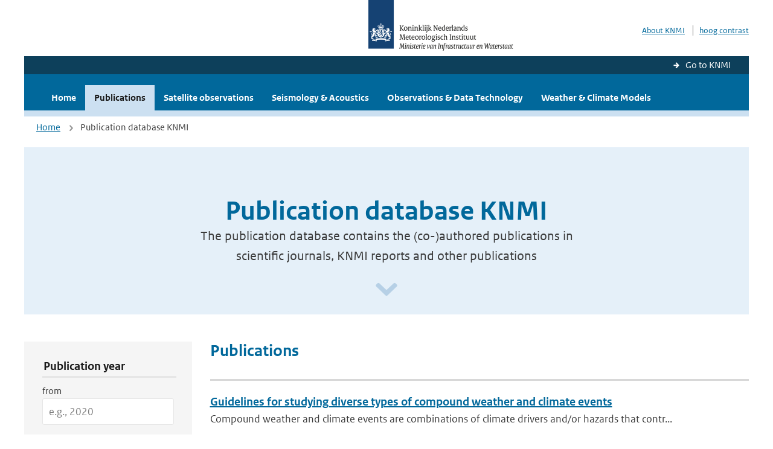

--- FILE ---
content_type: text/html; charset=utf-8
request_url: https://www.knmi.nl/research/publications?author=+C+De+Michele
body_size: 15159
content:
<!DOCTYPE html>
<!--[if lte IE 8]>
  <html class="no-js ie" lang="nl">
<![endif]-->
<!--[if gt IE 8]><!-->
  <html class="no-js" lang="nl">
<!--<![endif]-->
<head>
  <meta charset="utf-8" />
  <title>KNMI Research - Publication database KNMI</title>
  <meta name="description" content="The publication database contains the (co-)authored publications in scientific journals, KNMI reports and other publications">
  <meta name="author" content="" />
  <meta name="viewport" content="width=device-width, initial-scale=1.0" />
  <link rel="shortcut icon" href="/assets/favicon-e5933646f5d8fe2d10b77fac3407738c781e8293699e6285a7ecc4a4d62ee39a.ico" />
  <link rel="apple-touch-icon" href="/assets/apple-touch-icon-34d873d8614be8c7a9ba9354828b2d98e071c7b7c4dd3bc06f6d5511128cf9e6.png" />
  <link rel="stylesheet" href="/assets/application-670fd0580ed0a16493436fc34ebab847fe5a6a202482de3b1b498a5d0c80eb14.css" media="all" data-turbolinks-track="true" />
  <script src="/assets/modernizr/modernizr.min-c210358464829e6a0876292309476f5e50ac865f6d12ae8fc034e06cd4a1a9f9.js" data-turbolinks-track="true"></script>
  <!-- Enable media query support on older browsers -->
  <!--[if lt IE 9]>
    <script src="/assets/respond/respond-f092a47e015986f13a34faaf56f939beac1753fe87006b38bbe9e7e1e9bde98f.js" data-turbolinks-track="true"></script>
  <![endif]-->
  

</head>
<body data-no-turbolink="true" class="">

<script>
  function readCookie(name) {
    var nameEq = name + "=";
    var ca = document.cookie.split(';');
    for(var i=0; i < ca.length; i++) {
      var c = ca[i];
      while (c.charAt(0)==' ') c = c.substring(1, c.length);
      if (c.indexOf(nameEq) == 0) return c.substring(nameEq.length, c.length);
    }
    return null;
  }

  if (readCookie('high_contrast')) {
    document.body.classList.add('high-contrast');
  }
</script>



<a tabindex="0" id="skiplink" href="#mainBody">To main content</a>

<!--[if lt IE 9]>
<div class="browsehappy">
	Je gebruikt een verouderde browser. Voor een betere gebruikerservaring kun je jouw browser upgraden.
</div>
<![endif]-->


  <script type="text/javascript">
    (function(window, document, dataLayerName, id) { window[dataLayerName]=window[dataLayerName]||[],window[dataLayerName].push({start:(new Date).getTime(),event:"stg.start"});var scripts=document.getElementsByTagName('script')[0],tags=document.createElement('script'); function stgCreateCookie(a,b,c){var d="";if(c){var e=new Date;e.setTime(e.getTime()+24*c*60*60*1e3),d="; expires="+e.toUTCString()}document.cookie=a+"="+b+d+"; path=/"} var isStgDebug=(window.location.href.match("stg_debug")||document.cookie.match("stg_debug"))&&!window.location.href.match("stg_disable_debug");stgCreateCookie("stg_debug",isStgDebug?1:"",isStgDebug?14:-1); var qP=[];dataLayerName!=="dataLayer"&&qP.push("data_layer_name="+dataLayerName),isStgDebug&&qP.push("stg_debug");var qPString=qP.length>0?("?"+qP.join("&")):""; tags.async=!0,tags.src="//statistiek.rijksoverheid.nl/containers/"+id+".js"+qPString,scripts.parentNode.insertBefore(tags,scripts); !function(a,n,i){a[n]=a[n]||{};for(var c=0;c<i.length;c++)!function(i){a[n][i]=a[n][i]||{},a[n][i].api=a[n][i].api||function(){var a=[].slice.call(arguments,0);"string"==typeof a[0]&&window[dataLayerName].push({event:n+"."+i+":"+a[0],parameters:[].slice.call(arguments,1)})}}(i[c])}(window,"ppms",["tm","cm"]); })(window, document, 'dataLayer', 'a6ff5401-511d-4ec1-afc4-e0831fbe9ddf');
  </script>
  <noscript><iframe src="//statistiek.rijksoverheid.nl/containers/a6ff5401-511d-4ec1-afc4-e0831fbe9ddf/noscript.html" height="0" width="0" style="display:none;visibility:hidden"></iframe></noscript>



<header class="site-header">
  <div class="wrapper relative">
    <div class="site-header__logowrp">
      <a href="/home">
        <img src="/assets/logo_large-1eaabc639fd87bd3867e4e1e3358711968aad57ca90d766ecdd62f93930abf3b.png" class="site-header__logo large" alt="Logo Koninklijk Nederlands Meteorologisch Instituut | Ministerie van Infrastructuur en Waterstaat" />
        <img src="/assets/logo_small-1baa32513983c8487125691a74eb1059daa8f31f4c8a03da6e92a7f8a3b8e283.svg" class="site-header__logo small" alt="Logo Koninklijk Nederlands Meteorologisch Instituut | Ministerie van Infrastructuur en Waterstaat" />
        <noscript>
          <img class="site-header__logo" width="230" height="79" alt="Logo KNMI" src="/assets/logo_large-1eaabc639fd87bd3867e4e1e3358711968aad57ca90d766ecdd62f93930abf3b.png" />
        </noscript>
      </a>
    </div>
    <div class="site-header__meta">
      <a href="http://www.knmi.nl/over-het-knmi/about">About KNMI</a>
      <a data-active="normaal contrast" data-inactive="hoog contrast" class="highcontrast-toggle hidden" href="#"></a>
    </div>
  </div>
  <div class="wrapper--navbar">
    <div class="main-navbar-link-back">
      <a href="http://www.knmi.nl/">Go to KNMI</a>
    </div>
    <div class="main-navbar">
      <nav>
        <ul>
          <li>
            <a href="/research" class="">Home</a>
          </li>
          <li>
            <a href="/research/publications#" class="is-active">Publications</a>
          </li>
            <li>
              <a href="/research/satellite-observations" class="">
                 Satellite observations
                <span class="nav-toggle icon-arrow-small-down" aria-label="Heeft submenu"></span>
              </a>
            </li>
            <li>
              <a href="/research/seismology-acoustics" class="">
                Seismology &amp; Acoustics
                <span class="nav-toggle icon-arrow-small-down" aria-label="Heeft submenu"></span>
              </a>
            </li>
            <li>
              <a href="/research/observations-data-technology" class="">
                Observations &amp; Data Technology
                <span class="nav-toggle icon-arrow-small-down" aria-label="Heeft submenu"></span>
              </a>
            </li>
            <li>
              <a href="/research/weather-climate-models" class="">
                Weather &amp; Climate Models
                <span class="nav-toggle icon-arrow-small-down" aria-label="Heeft submenu"></span>
              </a>
            </li>
        </ul>
      </nav>

      <a class="icon-menu main-navbar__toggle" href="#">Menu</a>
    </div>
  </div>
</header>


<div class="nav-overlay">
  <a href="#" class="main-navbar__close icon-close">Close</a>
  <div class="nav-overlay__inner"></div>
</div>

<main id="mainBody" tabindex="0">
  
<div class="partials_wrapper">
    <div class="wrapper js_breadcrumb ">
          <ul class="breadcrumb">
        <li><a class="" href="/research">Home</a></li>
      	<li>Publication database KNMI</li>
  </ul>

    </div>

    
</div>

<div class="wrapper">
	<div class="hero-text">
		<h1 class="hero-text__heading">Publication database KNMI</h1>
			<p class="hero-text__intro">The publication database contains the (co-)authored publications in scientific journals, KNMI reports and other publications</p>
			<a class="hero-text__icon" title="Scroll naar beneden" href="#" aria-label="Scroll naar beneden" aria-hidden="true"></a>
	</div>
</div>

<div class="wrapper vspace">
  <div class="columns">
    <div class="columns-gutter-offset">
      <div class="search-results-wrp">
        <div class="col-sm-4 col-lg-3">
            <form id="research-search-filter" action="/research/publications" accept-charset="UTF-8" method="get">
  <fieldset class="search-filter" aria-labelledby="filter-legend">
    <legend id="filter-legend" class="sr-only">Publication Search Filters</legend>
    
    <button type="button" 
            data-target="#search-filter" 
            class="search-filter__close icon-arrow-left search-filter__toggle"
            aria-expanded="true"
            aria-controls="search-filter-content"
            aria-label="Hide search filters">
      <span aria-hidden="true">Verberg filters</span>
    </button>
    
    <div id="search-filter-content" role="region" aria-labelledby="filter-legend">
      <fieldset aria-labelledby="year-legend">
        <legend id="year-legend">Publication year</legend>
        <div class="form-group">
          <label class="form-label" for="year_from">from</label>
          <input class="form-input" placeholder="e.g., 2020" type="number" min="1900" max="2026" name="year_from" id="year_from" />
        </div>
        <div class="form-group">
          <label class="form-label" for="year_to">to</label>
          <input class="form-input" placeholder="e.g., 2024" type="number" min="1900" max="2026" name="year_to" id="year_to" />
        </div>
      </fieldset>
      
      <fieldset aria-labelledby="author-legend">
        <legend id="author-legend">Author</legend>
        <div class="form-group">
          
          <input value=" C De Michele" class="form-input" placeholder="Enter author name" type="text" name="author" id="author" />
        </div>
      </fieldset>
      
      <fieldset aria-labelledby="title-legend">
        <legend id="title-legend">Title</legend>
        <div class="form-group">
          
          <input class="form-input" placeholder="Enter publication title" type="text" name="title" id="title" />
        </div>
      </fieldset>
      
      <fieldset aria-labelledby="keyword-legend">
        <legend id="keyword-legend">Keyword</legend>
        <div class="form-group">
          
          <input class="form-input" placeholder="Enter keywords" type="text" name="keyword" id="keyword" />
        </div>
      </fieldset>
      
      <fieldset aria-labelledby="item-type-legend">
        <legend id="item-type-legend">Publication type</legend>
        <div class="form-group">
          
          <select class="form-select" name="item_type" id="item_type"><option value="">All</option>
<option value="knmi_publication">Knmi publication</option>
<option value="journal_article">Journal article</option>
<option value="other">Other</option></select>
        </div>
      </fieldset>
      
      <fieldset class="search-filter__buttons" aria-labelledby="actions-legend">
        <legend id="actions-legend" class="sr-only">Filter Actions</legend>
        <a class="btn btn--inverse" role="button" aria-label="Clear all search filters and reset form" href="/research/publications">Clear Filter</a>
        <input type="submit" name="commit" value="Filter" class="btn btn--blue" aria-label="Apply search filters" data-disable-with="Filter" />
      </fieldset>
    </div>
  </fieldset>
</form>
        </div>
        <div class="col-sm-8 col-lg-9">
          <a href="#" data-target="#search-filter" class="search-filter__open margin-bottom-20 icon-filters search-filter__toggle">Toon filters</a>

          <div class="title-with-links is-oneline is-small">
            <h2 class="title-with-links__title margin-bottom-0">Publications</h2>
          </div>

            <ol class="search-results border-top-strong" id="search-results">
                <li>

    <a href="/research/publications/guidelines-for-studying-diverse-types-of-compound-weather-and-climate-events" class="search-results__title">Guidelines for studying diverse types of compound weather and climate events</a>
    <p class="search-results__intro">Compound weather and climate events are combinations of climate drivers and/or hazards that contr...</p>


      <span class="search-results__meta">
        <a href="/research/publications?author=E+Bevacqua">E Bevacqua</a>, <a href="/research/publications?author=+C+De+Michele"> C De Michele</a>, <a href="/research/publications?author=+C+Manning"> C Manning</a>, <a href="/research/publications?author=+A+Couasnon"> A Couasnon</a>, <a href="/research/publications?author=+AFS+Ribeiro"> AFS Ribeiro</a>, <a href="/research/publications?author=+AM+Ramos"> AM Ramos</a>, <a href="/research/publications?author=+E+Vignotto"> E Vignotto</a>, <a href="/research/publications?author=+A+Bastos"> A Bastos</a>, <a href="/research/publications?author=+S+Blesi%C4%87"> S Blesić</a>, <a href="/research/publications?author=+F+Durante"> F Durante</a>, <a href="/research/publications?author=+J+Hillier"> J Hillier</a>, <a href="/research/publications?author=+SC+Oliveira"> SC Oliveira</a>, <a href="/research/publications?author=+JG+Pinto"> JG Pinto</a>, <a href="/research/publications?author=+E+Ragno"> E Ragno</a>, <a href="/research/publications?author=+P+Rivoire"> P Rivoire</a>, <a href="/research/publications?author=+K+Saunders"> K Saunders</a>, <a href="/research/publications?author=%C2%A0K+van+der+Wiel"> K van der Wiel</a>, <a href="/research/publications?author=+W+Wu"> W Wu</a>, <a href="/research/publications?author=+T+Zhang"> T Zhang</a>, <a href="/research/publications?author=+J+Zscheischler"> J Zscheischler</a> | Earth's Future | 2021 | 9
      </span>




  </li>

            </ol>

             
        </div>
      </div>
    </div>
  </div>
</div>

</main>

<footer class="site-footer">
    <div class="share">
      <ul class="share__list">
        <h1><div class="share__title">Follow us</div></h1>
          <li>
            <a href="https://nl.linkedin.com/company/knmi" class="share__button volg ons op linkedin" target="_blank" rel="noopener" title="Volg ons op LinkedIn">
              <img alt="Volg ons op LinkedIn" class="social-icon" src="https://cdn.knmi.nl/system/social_links/images/000/000/001/icon/knmi-footer-social-linkedin.png?1749627699" />
            </a>
          </li>
          <li>
            <a href="https://www.instagram.com/knmi.nl/" class="share__button volg ons op instagram" target="_blank" rel="noopener" title="Volg ons op Instagram">
              <img alt="Volg ons op Instagram" class="social-icon" src="https://cdn.knmi.nl/system/social_links/images/000/000/004/icon/knmi-footer-social-instagram.png?1749627794" />
            </a>
          </li>
          <li>
            <a href="https://www.youtube.com/channel/UCqQtmDbRgKOoJ_lPv_mU9nQ" class="share__button volg ons op youtube" target="_blank" rel="noopener" title="Volg ons op YouTube">
              <img alt="Volg ons op YouTube" class="social-icon" src="https://cdn.knmi.nl/system/social_links/images/000/000/002/icon/knmi-footer-social-youtube.png?1749627739" />
            </a>
          </li>
          <li>
            <a href="https://bsky.app/profile/knmi.nl" class="share__button volg ons op bluesky" target="_blank" rel="noopener" title="Volg ons op Bluesky">
              <img alt="Volg ons op Bluesky" class="social-icon" src="https://cdn.knmi.nl/system/social_links/images/000/000/005/icon/knmi-footer-social-bluesky.png?1752742142" />
            </a>
          </li>
          <li>
            <a href="https://social.overheid.nl/@knmi" class="share__button volg ons op mastodon" target="_blank" rel="noopener" title="Volg ons op Mastodon">
              <img alt="Volg ons op Mastodon" class="social-icon" src="https://cdn.knmi.nl/system/social_links/images/000/000/003/icon/knmi-footer-social-mastodon.png?1752741602" />
            </a>
          </li>
      </ul>
    </div>
  <div>
    <ul>
      <li><a href="copyright">Copyright</a></li>
      <li><a href="privacy">Privacy</a></li>
      <li><a href="cookies">Cookies</a></li>
      <li><a href="toegankelijkheid">Accessibility</a></li>
    </ul>
  </div>
</footer>


<div class="loading-modal"></div>

<script src="/assets/application-6c1ad9ba551c55474cdace389db0f5c65d8464963d12264487d42788023863ec.js" data-turbolinks-track="true"></script>



</body>
</html>
